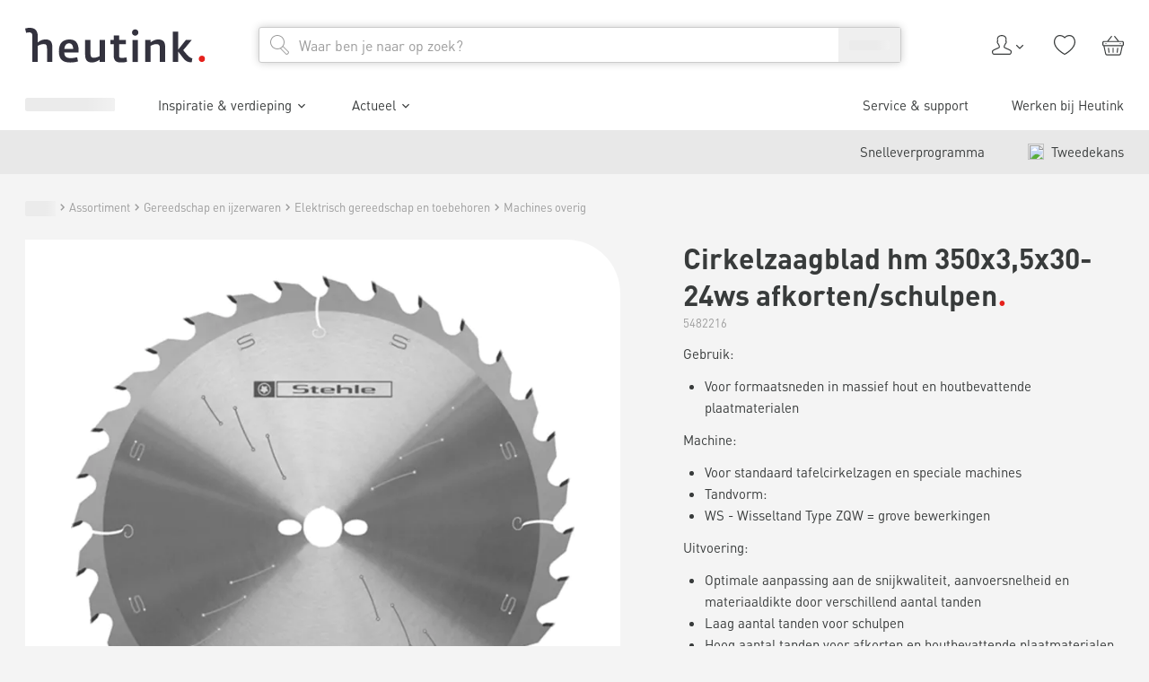

--- FILE ---
content_type: application/javascript; charset=UTF-8
request_url: https://www.heutink.nl/_next/static/chunks/4183-5774dad750b09b47.js
body_size: 3764
content:
"use strict";(self.webpackChunk_N_E=self.webpackChunk_N_E||[]).push([[4183],{43220:function(e,l,i){i.d(l,{t:function(){return a}});var t=i(52676),r=i(82187),s=i.n(r);let a=e=>{let{children:l,className:i}=e;return(0,t.jsx)("div",{className:s()(i,"mb-sm text-sm text-muted"),children:l})}},29804:function(e,l,i){i.d(l,{P:function(){return C}});var t=i(52676),r=i(82187),s=i.n(r),a=i(83757),n=i(25382),d=i(81638),o=i(64436),u=i(22892),c=i(79641),h=i(3937),x=i(75271),m=i(86648),v=i(28187),p=i(29379),f=i(16982);let j=e=>{var l,i,r,a;let{className:n,product:j}=e,{t:g}=(0,o.q)(),{loggedInStatus:w}=(0,x.useContext)(f.A),k=w===u.ms.isAuth,N="true"===(0,c.k)(null==j?void 0:j.customAttributes,"isConfigurable"),P="true"===(0,c.k)(null==j?void 0:j.customAttributes,"isDigital"),C=(0,c.k)(null==j?void 0:j.customAttributes,"ExpiviCatalogueId"),y="required"===(0,c.k)(j.customAttributes,"ContactRequest");return N||P||j.isParent||C||y?(0,t.jsxs)("div",{className:s()(n,"w-full"),children:[N&&!P&&(0,t.jsxs)(b,{children:[k&&(0,t.jsxs)(t.Fragment,{children:[(0,t.jsx)(d.f,{className:"text-muted",children:g[null===(l=v.c.product)||void 0===l?void 0:l.price.from]}),(0,t.jsx)(d.t,{className:"mr-auto",productPrice:null==j?void 0:j.productPrice,showCurrency:!1})]}),(0,t.jsx)(p.O,{href:null==j?void 0:j.url,children:(0,t.jsx)(m.c,{"data-tag-configure-product":!0,children:(0,t.jsx)("span",{children:g[null===(i=v.c.product)||void 0===i?void 0:i.configureProduct]})})})]}),(null==j?void 0:j.isParent)&&(0,t.jsx)(b,{children:(0,t.jsx)(p.O,{href:h.d.ProductDetail(null==j?void 0:j.sku,null==j?void 0:j.name),children:(0,t.jsx)(m.c,{"data-tag-to-master":!0,children:(0,t.jsxs)("span",{children:[null==j?void 0:j.numberOfVariants," ",g[v.c.lister.availableProducts]]})})})}),N&&P&&j&&(0,t.jsx)(b,{children:(0,t.jsx)(p.O,{href:h.d.ProductDetail(j.sku,j.name),children:(0,t.jsx)(m.c,{"data-tag-configure-software":!0,children:(0,t.jsx)("span",{children:g[null===(r=v.c.product)||void 0===r?void 0:r.configureSoftware]})})})}),C&&(0,t.jsx)(b,{children:(0,t.jsx)(p.O,{href:h.d.ProductDetail(j.sku,j.name),children:(0,t.jsx)(m.c,{"data-tag-configure-expivi":!0,children:(0,t.jsx)("span",{children:g[null===(a=v.c.product)||void 0===a?void 0:a.configureProduct]})})})}),y&&(0,t.jsx)(p.O,{href:h.d.ProductDetail(j.sku,j.name),children:(0,t.jsx)(m.c,{"data-tag-view-product":!0,children:(0,t.jsx)("span",{children:g[v.c.product.contactRequest.label]})})})]}):null},b=e=>{let{children:l}=e;return(0,t.jsx)("div",{className:"flex-center-y w-full flex-wrap",children:l})};var g=i(53519),w=i(68368),k=i(64051),N=i(5509),P=i(90689);let C=e=>{let{className:l,fetching:i,list:r,origin:o,priceFetching:c,product:h,refetchCart:m=!1,showAddToOrderlist:v=!0,withQuantity:p=!1}=e,{loggedInStatus:b}=(0,x.useContext)(f.A),[C,{data:y,loading:A}]=(0,a.y2)(void 0,!0),_=async e=>{var l,i,t,s,a,n,d,u,c,x,v;let p={qty:(null!=e?e:0)>0?e:1,sku:null==h?void 0:h.sku},{data:f,errors:j}=await C({refetchQueries:m?["Cart","MiniCart"]:void 0,variables:{input:p}});(null==f?void 0:null===(l=f.addToCart)||void 0===l?void 0:l.errors)||j||g.n.setTag({analyticsInput:{data:{currency:null===(t=w.Qs.CURRENT_CULTURE)||void 0===t?void 0:null===(i=t.currency)||void 0===i?void 0:i.value,item_brand:null==h?void 0:h.manufacturer,item_category:null==h?void 0:h.defaultCategory,item_id:null!==(c=null==h?void 0:h.sku)&&void 0!==c?c:"",item_list_id:r,item_list_name:r,item_name:null==h?void 0:h.name,orderlistId:null==f?void 0:null===(s=f.addToCart)||void 0===s?void 0:s.orderlistId,price:null!==(v=null!==(x=null==h?void 0:null===(n=h.productPrice)||void 0===n?void 0:null===(a=n.salePrice)||void 0===a?void 0:a.exclTax)&&void 0!==x?x:null==h?void 0:null===(u=h.productPrice)||void 0===u?void 0:null===(d=u.price)||void 0===d?void 0:d.exclTax)&&void 0!==v?v:0,quantity:e,reuse:null==h?void 0:h.isReuse},event:N.Yt.AddToCart,origin:o||(r===N.xU.Featured?N.xU.Featured:N.xU.Related)}})};return(0,t.jsx)("div",{className:s()(l,"mt-auto h-btn",i?"block":"flex items-center justify-between"),children:i?(0,t.jsx)(P.Z,{height:25,width:240}):h&&((0,k.ul)(h)?(0,t.jsxs)(t.Fragment,{children:[c?(0,t.jsx)("span",{children:(0,t.jsx)(P.Z,{width:45})}):b===u.ms.isAuth&&(0,k.pf)(h)&&(0,t.jsx)(d.t,{productPrice:h.productPrice}),(0,t.jsx)("div",{children:(0,t.jsx)(n.o,{disabled:!h.orderable,id:h.sku,loading:A,mutation:a.y2,onClick:_,origin:(null!=o?o:r===N.xU.Featured)?N.xU.Featured:N.xU.Related,showAddToOrderlist:v,success:!!y,withQuantity:p})})]}):(0,t.jsx)(j,{product:h}))})}},90716:function(e,l,i){i.d(l,{A:function(){return C}});var t=i(52676),r=i(82187),s=i.n(r),a=i(29804),n=i(16982),d=i(22892),o=i(24744),u=i(53519),c=i(70729),h=i(64051),x=i(41088),m=i(5509),v=i(40171),p=i.n(v),f=i(75271),j=i(90689),b=i(77556),g=i(31077),w=i(13789),k=i(48086),N=i(47399),P=i(43220);let C=e=>{var l,i,r,v,C;let{className:y,fetching:A,imageView:_=o.i.FeaturedCompact,linkTargetPicker:T,list:F,onCart:O,origin:Z,priceFetching:V,product:I,showAddToOrderlist:R=!0,withQuantity:U}=e,{loggedInStatus:D}=(0,f.useContext)(n.A),q=D===d.ms.isAuth,L=()=>{let e={analyticsInput:{event:m.Yt.ProductClick,operationName:F},operationData:I};u.n.setTag(e)};return(0,t.jsxs)("article",{className:s()(y,"flex-center-y relative h-full overflow-hidden bg-color01 px-[2rem] py-lg"),"data-tag-product-small-sku":null==I?void 0:I.sku,children:[(0,t.jsx)(k.T,{product:I}),(0,t.jsx)(p(),{className:"mr hidden h-[4rem] flex-none basis-[4rem] overflow-hidden b1:block b3:h-[6rem] b3:basis-[6rem]",href:null!==(i=null==I?void 0:I.url)&&void 0!==i?i:"",onClick:L,target:(0,c.A)(T),children:A?(0,t.jsx)(j.Z,{className:"b3:!h-[6rem] b3:!w-[6rem]",height:40,width:40}):(0,t.jsx)(b.E,{alt:null!==(r=null==I?void 0:I.name)&&void 0!==r?r:"",className:"flex-center aspect-square [&_img]:h-auto [&_img]:max-h-full [&_img]:w-auto [&_img]:max-w-full",disableLazyload:!0,fallbackImage:null===w.Z||void 0===w.Z?void 0:w.Z.product,images:null===(l=(0,g.ZS)(null!==(v=null==I?void 0:I.images)&&void 0!==v?v:[],null!=_?_:o.i.FeaturedCompact))||void 0===l?void 0:l.find(e=>e.primary)})}),(0,t.jsxs)("div",{className:s()("flex flex-1",(!q||I&&!(0,h.ul)(I))&&"flex-wrap"),children:[(0,t.jsxs)("div",{children:[(0,t.jsx)(N.H3,{className:"!mb-0 mr line-clamp-2 !text-sm !font-normal b3:mr-lg",children:A?(0,t.jsx)(j.Z,{width:200}):(0,t.jsx)(p(),{className:"break-words text-inherit no-underline",href:null!==(C=null==I?void 0:I.url)&&void 0!==C?C:"",onClick:L,target:(0,c.A)(T),children:null==I?void 0:I.name})}),!(null==I?void 0:I.numberOfVariants)&&(0,t.jsx)(P.t,{className:"!mb-0",children:A?(0,t.jsx)(j.Z,{width:50}):(0,x.I3)(null==I?void 0:I.sku)})]}),(0,t.jsx)(a.P,{className:s()("!m-0 !ml-auto !h-auto flex-none basis-auto flex-wrap justify-end text-sm","[&_.addtocart]:ml [&_.addtocart]:b4:ml-lg",I&&!(0,h.ul)(I)&&!q&&"flex-none basis-full justify-start",I&&!(0,h.ul)(I)&&"!basis-full text-left"),fetching:A,list:F,origin:Z,priceFetching:V,product:I,refetchCart:O,showAddToOrderlist:R,withQuantity:U})]})]})}},44183:function(e,l,i){i.d(l,{y:function(){return R}});var t=i(72646),r=i(32586),s=i(52676),a=i(82187),n=i.n(a),d=i(29804),o=i(16982),u=i(48086),c=i(22892),h=i(24744),x=i(53519),m=i(70729),v=i(41088),p=i(5509),f=i(40171),j=i.n(f),b=i(75271),g=i(90689),w=i(50217),k=i(69217),N=i(43220);let P=e=>{var l;let{className:i,fetching:t,imageView:r=h.i.Featured,linkTargetPicker:a,list:f,origin:P,priceFetching:C,product:y,showAddToOrderlist:A=!0}=e,{loggedInStatus:_}=(0,b.useContext)(o.A),T=()=>{let e={analyticsInput:{event:p.Yt.ProductClick,operationName:f},operationData:y};x.n.setTag(e)};return(0,s.jsxs)("article",{className:n()(i,"relative flex h-full flex-col flex-nowrap bg-color01 p-lg transition-all"),"data-tag-product-sku":null==y?void 0:y.sku,children:[(0,s.jsx)(u.T,{product:y}),(0,s.jsx)(k.q,{className:n()("w-[23rem] b2:w-[20rem] b3:w-[18.6rem] b4:w-[17rem] b5:w-[20rem]"),disableLazyLoad:!0,fetching:t,handleOnProductClick:T,imageView:r,openInNewWindow:a===m.b.NewWindow,product:y}),(0,s.jsxs)("div",{className:"mt flex-1",children:[(0,s.jsx)(w.t,{className:"line-clamp-2 !text-base !font-normal",children:t?(0,s.jsx)(g.Z,{count:2,width:"100%"}):(0,s.jsx)(j(),{href:null!==(l=null==y?void 0:y.url)&&void 0!==l?l:"",onClick:T,target:(0,m.A)(a),children:null==y?void 0:y.name})}),t?(0,s.jsx)(N.t,{children:(0,s.jsx)(g.Z,{width:70})}):!(null==y?void 0:y.numberOfVariants)&&(0,s.jsx)(N.t,{children:(0,v.I3)(null==y?void 0:y.sku)})]}),_!==c.ms.isAuth&&t?(0,s.jsx)(g.Z,{width:220}):y&&(0,s.jsx)(d.P,{fetching:t,list:f,origin:P,priceFetching:C,product:y,showAddToOrderlist:A})]})},C=e=>{let{children:l,className:i,compact:t}=e;return(0,s.jsx)("ul",{className:n()(i,"no-scrollbar flex overflow-x-auto","[&>li]:mr-2 [&>li]:flex-shrink-0 [&>li]:basis-[87%] last-of-type:[&>li]:mr-0",t?"b1:[&>li]:basis-[95%] b2:[&>li]:basis-[70%]":"b1:[&>li]:basis-[80%] b2:[&>li]:basis-[47%]"),children:l})};var y=i(90716),A=i(48994),_=i(3937),T=i(65917),F=i(78042),O=i(16053),Z=i(80957),V=i(30547),I=i(8571);let R=e=>{var l;let{className:i,compact:a,fetching:d,footer:o,linkTargetPicker:u,location:c,max:x=7,onCart:m=!1,origin:v,pricesFetching:p,products:f,showAddToOrderlist:j=!0,subtitle:b,title:w,withQuantity:k=!1}=e,N=null===(l=null!=f?f:[])||void 0===l?void 0:l.length,R=3>(0,A.G)(),{setSwiper:U,swiper:D,swiperState:q}=(0,T.o)(),L=m?2.2:3.2,M=m?1.4:2.2,E=Math.max(1,a?N>Math.floor(M)?Math.floor(M):N:N>3?3:N);return(0,s.jsxs)("div",{className:i,"data-tag-product-list":c,children:[(w||b)&&(0,s.jsx)("div",{className:"container",children:(0,s.jsx)(Z.t,(0,r._)((0,t._)({subtitle:b,title:w},(null==o?void 0:o.url)&&{ctaLink:o.url}),{fetching:d}))}),(0,s.jsx)("div",{className:n()("container max-b4:px-0"),children:d?(0,s.jsx)(C,{className:"max-b3:!-mx-lg",compact:a,fullWidth:m,children:[void 0,void 0,void 0,void 0].map((e,l)=>a?(0,s.jsx)("li",{className:"b4:!h-[114px]",children:(0,s.jsx)(g.Z,{className:"b4:!h-[114px]",height:114})},l):(0,s.jsx)("li",{className:"!h-[398px] b3:!h-[354px] b4:!h-[338px] b5:!h-[368px]",children:(0,s.jsx)(g.Z,{className:"!h-[398px] b3:!h-[354px] b4:!h-[338px] b5:!h-[368px]",height:338})},l))}):(0,s.jsxs)("div",{className:"relative overflow-hidden",children:[(0,s.jsx)(V.w,{breakpoints:{640:{slidesPerGroup:a?2:1,slidesPerView:a?1.4:1.2},768:{slidesPerGroup:2,slidesPerView:a?1.4:2.2},1024:{slidesPerGroup:E,slidesPerView:a?M:4.2},1280:{slidesPerGroup:Math.max(1,a?N>Math.floor(L)?Math.floor(L):N:N>4.2?4.2:N),slidesPerView:a?L:4.2}},onSwiper:U,slidesPerGroup:1,slidesPerView:1.2,children:null==f?void 0:f.map((e,l)=>{if(e){let i=Object.assign({},e);i.url||(i.url=_.d.ProductDetail(i.sku,i.name)),e.isReuse&&(j=!1);let t="".concat(l,"_").concat(i.sku);return l<x&&(a?(0,s.jsx)(F.o5,{children:(0,s.jsx)("div",{className:"!h-full",children:(0,s.jsx)(y.A,{className:"mr-2",imageView:h.i.FeaturedCompact,linkTargetPicker:u,list:c,onCart:m,origin:v,priceFetching:p,product:i,showAddToOrderlist:j,withQuantity:k})})},t):(0,s.jsx)(F.o5,{children:(0,s.jsx)("div",{className:"!h-full",children:(0,s.jsx)(P,{className:"mr-2",imageView:h.i.Featured,linkTargetPicker:u,list:c,origin:v,priceFetching:p,product:i,showAddToOrderlist:j})})},t))}})}),!R&&(0,s.jsx)(I.o,{swiper:D,swiperState:q})]})}),(null==o?void 0:o.url)&&(null==o?void 0:o.label)&&(0,s.jsx)("div",{className:"container",children:(0,s.jsx)(O.Z,{ctaLabel:null==o?void 0:o.label,ctaLink:null==o?void 0:o.url,fetching:d})})]})}}}]);